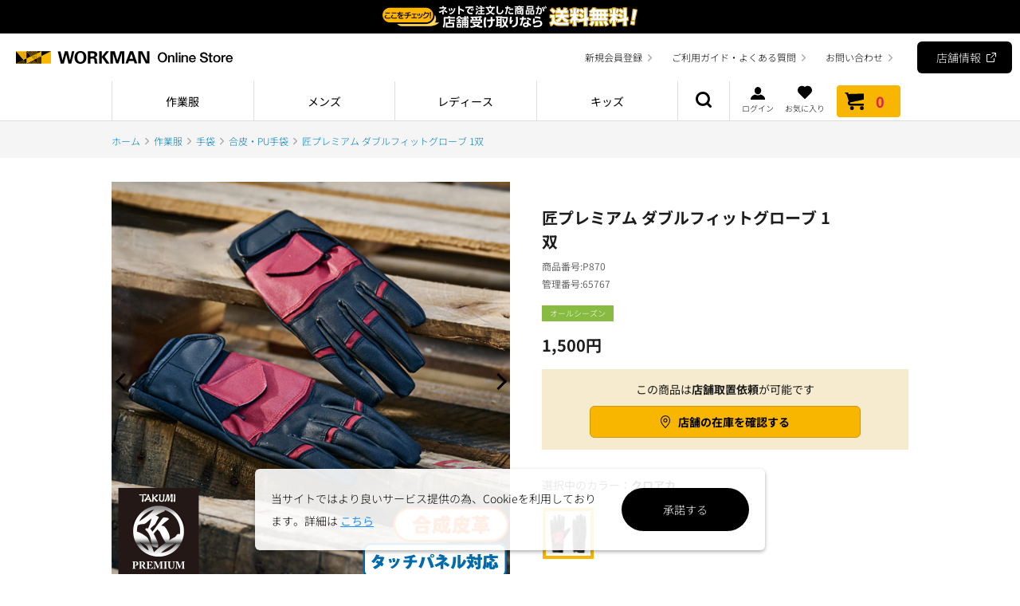

--- FILE ---
content_type: text/html; charset=utf-8
request_url: https://workman.jp/shop/g/g2300065767015/
body_size: 10515
content:
<!DOCTYPE html>
<html data-browse-mode="P" lang="ja" >
<head>
<meta charset="UTF-8">
<title>P870 匠プレミアム ダブルフィットグローブ 1双 | ワークマン公式オンラインストア</title>
<link rel="canonical" href="https://workman.jp/shop/g/g2300065767015/">


<meta name="description" content="ワークマン公式オンラインストアでの通販は全国のワークマン店舗で受け取れば送料無料！！お買上1万円以上も送料無料！話題のアウトドアウェアや人気の防寒ウェア、かっこいい作業着の店舗取り置きが可能です。匠プレミアム ダブルフィットグローブ 1双(Ｍ　クロアカ)">
<meta name="keywords" content="2300065767015,匠プレミアム ダブルフィットグローブ 1双,Ｍ,クロアカキャンプ用品,アウトドアウェア,カッパ,レインウェア,防寒着,イージス,作業着,作業服,ワークウェア,安全靴,ワークマン女子,ワークマンプラス,通販,通信販売,オンラインショップ,買い物,ショッピング">

<meta name="wwwroot" content="" />
<meta name="rooturl" content="https://workman.jp" />
<meta name="viewport" content="width=1200">
<link rel="stylesheet" type="text/css" href="https://ajax.googleapis.com/ajax/libs/jqueryui/1.12.1/themes/ui-lightness/jquery-ui.min.css">
<link rel="stylesheet" type="text/css" href="https://maxcdn.bootstrapcdn.com/font-awesome/4.7.0/css/font-awesome.min.css">
<link rel="stylesheet" type="text/css" href="/css/usr/font.css">
<link rel="stylesheet" type="text/css" href="/css/sys/reset.css">
<link rel="stylesheet" type="text/css" href="/css/sys/base.css">
<link rel="stylesheet" type="text/css" href="/css/sys/base_form.css">
<link rel="stylesheet" type="text/css" href="/css/sys/base_misc.css">
<link rel="stylesheet" type="text/css" href="/css/sys/layout.css">
<link rel="stylesheet" type="text/css" href="/css/sys/block_common.css">
<link rel="stylesheet" type="text/css" href="/css/sys/block_customer.css">
<link rel="stylesheet" type="text/css" href="/css/sys/block_goods.css">
<link rel="stylesheet" type="text/css" href="/css/sys/block_order.css">
<link rel="stylesheet" type="text/css" href="/css/sys/block_misc.css">
<link rel="stylesheet" type="text/css" href="/css/sys/block_store.css">
<script src="https://ajax.googleapis.com/ajax/libs/jquery/1.11.1/jquery.min.js"></script>
<script src="https://ajax.googleapis.com/ajax/libs/jqueryui/1.12.1/jquery-ui.min.js"></script>
<script src="/lib/jquery.cookie.js"></script>
<script src="/lib/jquery.balloon.js"></script>
<script src="/lib/goods/jquery.tile.min.js"></script>
<script src="/lib/modernizr-custom.js"></script>
<script src="/lib/scrollbooster.js"></script>
<script src="/lib/js.cookie-2.2.1.min.js"></script>
<script src="/js/sys/tmpl.js"></script>
<script src="/js/sys/msg.js"></script>
<script src="/js/sys/sys.js"></script>
<script src="/js/sys/common.js"></script>
<script src="/js/sys/search_suggest.js"></script>
<script src="/js/sys/ui.js"></script>

<meta name="apple-mobile-web-app-title" content="WORKMAN">
<meta name="robots" content="max-image-preview:large">
<link rel="stylesheet" type="text/css" href="/css/usr/base.css">
<link rel="stylesheet" type="text/css" href="/css/usr/layout.css">
<link rel="stylesheet" type="text/css" href="/css/usr/block.css">
<link rel="stylesheet" type="text/css" href="/css/usr/user.css">
<link rel="stylesheet" type="text/css" href="/css/usr/search.css">
<script src="/js/usr/tmpl.js"></script>
<script src="/js/usr/msg.js"></script>
<script src="/js/usr/user.js"></script>
<link rel="SHORTCUT ICON" href="/favicon.ico">
<link rel="apple-touch-icon" sizes="57x57" href="/apple-touch-icon-57x57.png">
<link rel="apple-touch-icon" sizes="60x60" href="/apple-touch-icon-60x60.png">
<link rel="apple-touch-icon" sizes="72x72" href="/apple-touch-icon-72x72.png">
<link rel="apple-touch-icon" sizes="76x76" href="/apple-touch-icon-76x76.png">
<link rel="apple-touch-icon" sizes="114x114" href="/apple-touch-icon-114x114.png">
<link rel="apple-touch-icon" sizes="120x120" href="/apple-touch-icon-120x120.png">
<link rel="apple-touch-icon" sizes="144x144" href="/apple-touch-icon-144x144.png">
<link rel="apple-touch-icon" sizes="152x152" href="/apple-touch-icon-152x152.png">
<link rel="apple-touch-icon" sizes="180x180" href="/apple-touch-icon-180x180.png">
<link rel="icon" type="image/png" sizes="192x192" href="/android-chrome-192x192.png">
<link rel="icon" type="image/png" sizes="48x48" href="/favicon-48x48.png">
<link rel="icon" type="image/png" sizes="96x96" href="/favicon-96x96.png">
<link rel="icon" type="image/png" sizes="96x96" href="/favicon-160x160.png">
<link rel="icon" type="image/png" sizes="96x96" href="/favicon-196x196.png">
<link rel="icon" type="image/png" sizes="16x16" href="/favicon-16x16.png">
<link rel="icon" type="image/png" sizes="32x32" href="/favicon-32x32.png">
<!-- Google Tag Manager -->
<script>(function(w,d,s,l,i){w[l]=w[l]||[];w[l].push({'gtm.start':
new Date().getTime(),event:'gtm.js'});var f=d.getElementsByTagName(s)[0],
j=d.createElement(s),dl=l!='dataLayer'?'&l='+l:'';j.async=true;j.src=
'https://www.googletagmanager.com/gtm.js?id='+i+dl;f.parentNode.insertBefore(j,f);
})(window,document,'script','dataLayer','GTM-NKQXZSC');</script>
<!-- End Google Tag Manager -->

<meta name="google-site-verification" content="GbBDoFMpkRsrvRKuM3Xpn3gzZENUPaC573kl3L17QfE" />

<!-- Global site tag (gtag.js) - Google Analytics -->
<script async src="https://www.googletagmanager.com/gtag/js?id=G-G9RPVMDQNN"></script>
<script>
  const tracking_code = "G-G9RPVMDQNN";
  window.dataLayer = window.dataLayer || [];
  function gtag(){dataLayer.push(arguments);}
  gtag('js', new Date());
  gtag('config', tracking_code, { send_page_view: false });

window.onload = function(){
  var mailDom = document.getElementsByName('uid');
  var pwdDom = document.getElementsByName('pwd');
  var certDom = document.getElementsByName('cert_key');

  if(!((mailDom.length > 0 && pwdDom.length > 0) || certDom.length > 0)) {
    gtag('config', tracking_code);
  }
};
</script>


<!-- etm meta -->
<meta property="etm:device" content="desktop" />
<meta property="etm:page_type" content="goods" />
<meta property="etm:cart_item" content="[]" />
<meta property="etm:attr" content="" />
<meta property="etm:goods_detail" content="{&quot;goods&quot;:&quot;2300065767015&quot;,&quot;category&quot;:&quot;511204&quot;,&quot;name&quot;:&quot;匠プレミアム ダブルフィットグローブ 1双&quot;,&quot;variation_name1&quot;:&quot;Ｍ&quot;,&quot;variation_name2&quot;:&quot;クロアカ&quot;,&quot;item_code&quot;:&quot;P870&quot;,&quot;backorder_fg&quot;:&quot;0&quot;,&quot;s_dt&quot;:&quot;&quot;,&quot;f_dt&quot;:&quot;&quot;,&quot;release_dt&quot;:&quot;&quot;,&quot;regular&quot;:&quot;0&quot;,&quot;set_fg&quot;:&quot;0&quot;,&quot;stock_status&quot;:&quot;0&quot;,&quot;price&quot;:&quot;1500&quot;,&quot;sale_fg&quot;:&quot;false&quot;,&quot;brand&quot;:&quot;pb-other&quot;,&quot;brand_name&quot;:&quot;その他ブランド&quot;,&quot;category_name&quot;:&quot;合皮・PU手袋&quot;}" />
<meta property="etm:goods_keyword" content="[{&quot;goods&quot;:&quot;2300065767015&quot;,&quot;stock&quot;:&quot;1500円&quot;},{&quot;goods&quot;:&quot;2300065767015&quot;,&quot;stock&quot;:&quot;１ソウ&quot;},{&quot;goods&quot;:&quot;2300065767015&quot;,&quot;stock&quot;:&quot;1双&quot;},{&quot;goods&quot;:&quot;2300065767015&quot;,&quot;stock&quot;:&quot;2300065767015&quot;},{&quot;goods&quot;:&quot;2300065767015&quot;,&quot;stock&quot;:&quot;65767&quot;},{&quot;goods&quot;:&quot;2300065767015&quot;,&quot;stock&quot;:&quot;DOUBLE&quot;},{&quot;goods&quot;:&quot;2300065767015&quot;,&quot;stock&quot;:&quot;FIT&quot;},{&quot;goods&quot;:&quot;2300065767015&quot;,&quot;stock&quot;:&quot;GLOVE&quot;},{&quot;goods&quot;:&quot;2300065767015&quot;,&quot;stock&quot;:&quot;Ｍ&quot;},{&quot;goods&quot;:&quot;2300065767015&quot;,&quot;stock&quot;:&quot;P870&quot;},{&quot;goods&quot;:&quot;2300065767015&quot;,&quot;stock&quot;:&quot;PREMIUM&quot;},{&quot;goods&quot;:&quot;2300065767015&quot;,&quot;stock&quot;:&quot;TAKUMI&quot;},{&quot;goods&quot;:&quot;2300065767015&quot;,&quot;stock&quot;:&quot;TAKUMIPREMIUMDOUBLEFITGLOVE&quot;},{&quot;goods&quot;:&quot;2300065767015&quot;,&quot;stock&quot;:&quot;WORKMAN&quot;},{&quot;goods&quot;:&quot;2300065767015&quot;,&quot;stock&quot;:&quot;WORKMANPREMIUM&quot;},{&quot;goods&quot;:&quot;2300065767015&quot;,&quot;stock&quot;:&quot;クロアカ&quot;},{&quot;goods&quot;:&quot;2300065767015&quot;,&quot;stock&quot;:&quot;グローブ&quot;},{&quot;goods&quot;:&quot;2300065767015&quot;,&quot;stock&quot;:&quot;スマートフォン&quot;},{&quot;goods&quot;:&quot;2300065767015&quot;,&quot;stock&quot;:&quot;スマホ&quot;},{&quot;goods&quot;:&quot;2300065767015&quot;,&quot;stock&quot;:&quot;スマホ操作&quot;},{&quot;goods&quot;:&quot;2300065767015&quot;,&quot;stock&quot;:&quot;スマホ操作可能&quot;},{&quot;goods&quot;:&quot;2300065767015&quot;,&quot;stock&quot;:&quot;スマホ操作可能軍手&quot;},{&quot;goods&quot;:&quot;2300065767015&quot;,&quot;stock&quot;:&quot;スマホ操作可能手袋&quot;},{&quot;goods&quot;:&quot;2300065767015&quot;,&quot;stock&quot;:&quot;タクミプレミアム&quot;},{&quot;goods&quot;:&quot;2300065767015&quot;,&quot;stock&quot;:&quot;タクミプレミアムダブルフィットグローブ１ソウ&quot;},{&quot;goods&quot;:&quot;2300065767015&quot;,&quot;stock&quot;:&quot;タクミプレミアムダブルフイツトグローブ１ソウ&quot;},{&quot;goods&quot;:&quot;2300065767015&quot;,&quot;stock&quot;:&quot;タッチパネル&quot;},{&quot;goods&quot;:&quot;2300065767015&quot;,&quot;stock&quot;:&quot;タツチパネル&quot;},{&quot;goods&quot;:&quot;2300065767015&quot;,&quot;stock&quot;:&quot;ダブルフィットグローブ&quot;},{&quot;goods&quot;:&quot;2300065767015&quot;,&quot;stock&quot;:&quot;ダブルフイツトグローブ&quot;},{&quot;goods&quot;:&quot;2300065767015&quot;,&quot;stock&quot;:&quot;テブクロ&quot;},{&quot;goods&quot;:&quot;2300065767015&quot;,&quot;stock&quot;:&quot;ハイランクモデル&quot;},{&quot;goods&quot;:&quot;2300065767015&quot;,&quot;stock&quot;:&quot;プレミアム&quot;},{&quot;goods&quot;:&quot;2300065767015&quot;,&quot;stock&quot;:&quot;プレミアムライン&quot;},{&quot;goods&quot;:&quot;2300065767015&quot;,&quot;stock&quot;:&quot;ワークマンプレミアム&quot;},{&quot;goods&quot;:&quot;2300065767015&quot;,&quot;stock&quot;:&quot;ワークマンプレミアムライン&quot;},{&quot;goods&quot;:&quot;2300065767015&quot;,&quot;stock&quot;:&quot;合皮・PU手袋&quot;},{&quot;goods&quot;:&quot;2300065767015&quot;,&quot;stock&quot;:&quot;手袋&quot;},{&quot;goods&quot;:&quot;2300065767015&quot;,&quot;stock&quot;:&quot;匠プレミアム&quot;},{&quot;goods&quot;:&quot;2300065767015&quot;,&quot;stock&quot;:&quot;匠プレミアムダブルフィットグローブ1双&quot;},{&quot;goods&quot;:&quot;2300065767015&quot;,&quot;stock&quot;:&quot;匠プレミアムダブルフイツトグローブ1双&quot;},{&quot;goods&quot;:&quot;2300065767015&quot;,&quot;stock&quot;:&quot;上位モデル&quot;}]" />
<meta property="etm:goods_event" content="[{&quot;event&quot;:&quot;takumi-1&quot;,&quot;name&quot;:&quot;匠の手シリーズ ゴム手袋&quot;,&quot;goods&quot;:&quot;2300065767015&quot;}]" />
<meta property="etm:goods_genre" content="[]" />



	<script src="/js/sys/goods_ajax_bookmark.js"></script>

<script type="text/javascript">
var blockIdList = 'category,categorytree,event,free1,free2,free3,genretree,itemhistory,jscart,leftmenu_bottom,leftmenu_middle,leftmenu_top,rightmenu_bottom,rightmenu_event,rightmenu_middle,rightmenu_top,searchbox,top_body,top_free1,top_free2,top_free3,topic'
</script>
<!-- custom -->
<script src="/js/custom/jquery.csv.js"></script>
<script src="/js/custom/sublist.js"></script>
<script src="/js/sys/goods_ajax_quickview.js"></script>






</head>
<body id="top" class="page-goods" >



<div class="wrapper">
	
	<div class="js-include-add"></div>

	
		
		
		
			
					<!-- Google Tag Manager (noscript) -->
<noscript><iframe src="https://www.googletagmanager.com/ns.html?id=GTM-NKQXZSC"
height="0" width="0" style="display:none;visibility:hidden"></iframe></noscript>
<!-- End Google Tag Manager (noscript) -->
<link rel="stylesheet" type="text/css" href="/css/usr/user2.css">
<header id="header" class="pane-header">
	<div class="container">
		<div class="block-header-logo">
			<a class="block-header-logo--link" href="https://workman.jp/shop/">
				<span class="block-header-logo--img"><img alt="" src="/img/share/logo_workman_mark.svg"><img alt="WORKMAN" src="/img/share/logo_workman_text.svg"></span>
				<!-- <img class="block-header-logo--img-plus" alt="WORKMAN PLUS" src="/img/share/logo_workmanplus.svg"> -->
				<img class="block-header-logo--img-text" alt="Online Store" src="/img/share/onlinestore.svg">
			</a>
		</div>
		<div class="block-headernav">
			<ul class="block-headernav--item-list">
				<li><a href="/shop/customer/entry.aspx">新規会員登録</a></li>
				<li><a href="/shop/pages/guide.aspx" id="block-headernav-guide">ご利用ガイド・よくある質問</a></li>
				<li><a href="/shop/contact/contact.aspx" id="block-headernav-contact">お問い合わせ</a></li>
				<li><a href="https://www.workman.co.jp/store" target="_blank" rel="noopener noreferrer" id="block-headernav-store">店舗情報</a></li>
			</ul>
		</div>
	</div>
</header>
<nav class="pane-globalnav">
	<div class="container">
		<div class="block-globalnav">
			<ul class="block-globalnav--item-list">
				<li>
					<a href="javascript:void(0);" class="js-megamenu"><b>作業服</b></a>
					<div class="block-globalnav-menu js-megamenu-sub" style="display:none">
						<div class="js-dynamic-work"></div>
					</div>
				</li>
				<li>
					<a href="javascript:void(0);" class="js-megamenu"><b>メンズ</b></a>
					<div class="block-globalnav-menu js-megamenu-sub" style="display:none">
						<div class="js-dynamic-mens"></div>
					</div>
				</li>
				<li>
					<a href="javascript:void(0);" class="js-megamenu"><b>レディース</b></a>
					<div class="block-globalnav-menu js-megamenu-sub" style="display:none">
						<div class="js-dynamic-ladies"></div>
					</div>
				</li>
				<li>
					<a href="javascript:void(0);" class="js-megamenu"><b>キッズ</b></a>
					<div class="block-globalnav-menu js-megamenu-sub" style="display:none">
						<div class="js-dynamic-kids"></div>
					</div>
				</li>
				<li class="block-globalnav-search">
					<a href="javascript:void(0);" class="js-megamenu block-globalnav-link--search">商品検索</a>
					<div class="block-globalnav-menu js-megamenu-sub" style="display:none">
						<div class="block-global-search">
							<form name="frmSearch" method="get" action="/shop/goods/search.aspx">
								<input class="block-global-search--keyword js-suggest-search" type="text" value="" tabindex="1" id="q" placeholder="キーワードを入力" title="商品を検索する" name="q" data-suggest-submit="on" autocomplete="off">
								<button class="block-global-search--submit btn btn-default" type="submit" tabindex="1" value=""><i class="icon icon-search" aria-hidden="true"></i></button>
							</form>
						</div>
            <!--
						<div class="block-global-search-tags">
							<dl>
								<dt>ホットワード</dt>
								<dd>
									<ul class="block-global-search-tags-list">
										<li><a href="/shop/goods/search.aspx?q=&p=1&c=60&o=score%3Adesc%2Csort%3Aasc%2Cadditional_sort2%3Adesc%2Cadditional_sort4%3Adesc%2Cadditional_sort1%3Adesc&r=sizes%3Asize0008%2Csizes%3Asize0009%2Csizes%3Asize0010%2Csizes%3Asize0026%2Cstocks%3Astock0001&pmin=&pmax=&charset=UTF-8">4L以上の大きいサイズ</a></li>
										<li><a href="/shop/goods/search.aspx?q=&p=1&c=60&o=score%3Adesc%2Csort%3Aasc%2Cadditional_sort2%3Adesc%2Cadditional_sort4%3Adesc%2Cadditional_sort1%3Adesc&r=sizes%3Asize0002%2Csizes%3Asize0003%2Csizes%3Asize0013%2Cstocks%3Astock0001&pmin=&pmax=&charset=UTF-8">S以下の小さいサイズ</a></li>
										<li><a href="/shop/c/c95/">アウトドア</a></li>									
										<li><a href="/shop/brand/find-out/">スポーツ</a></li>
										<li><a href="/shop/brand/aegis/">防水</a></li>
										<li><a href="/shop/e/ewmjoshi/">ワークマン女子</a></li>
										<li><a href="/shop/brand/workman-plus/">ワークマンプラス</a></li>
									</ul>
								</dd>
							</dl>
						</div>
            -->
					</div>
				</li>
				<li class="block-globalnav-utility">
					<div><a href="/shop/customer/menu.aspx" class="block-global-mypage-links--login"><i class="icon icon-user" aria-hidden="true"></i>ログイン</a></div>
					<div><a href="/shop/customer/bookmark.aspx" id="block-globalnav-link--like" class="block-globalnav-link--like"><i class="icon icon-like" aria-hidden="true"></i>お気に入り</a></div>
					<div><a href="/shop/cart/cart.aspx" class="block-globalnav-link--cart"><span class="block-headernav--cart-count js-cart-count">0</span><i class="icon icon-cart" aria-hidden="true"></i>カート</a></div>
				</li>
			</ul>
		</div>
	</div>
</nav>

					
						
						
					
			
		
	
	

<script type="text/javascript">
jQuery(document).ready(function () {
	jQuery.ajax({
		type: "POST",
		url: ecblib.sys.wwwroot +"/shop/goods/ajaxrevicogoodsdata.aspx",
		data: {
            "goods": 2300065767015,
        },
		cache: false,
		async : false,
		dataType: "html"
	})
	.done(function(data){
		jQuery("body").append(data);
	})
});
</script>

<div class="pane-topic-path">
	<div class="container">
		<div class="block-topic-path">
	<ul class="block-topic-path--list" id="bread-crumb-list">
		<li class="block-topic-path--category-item block-topic-path--item__home" itemscope itemtype="http://data-vocabulary.org/Breadcrumb">
	<a href="https://workman.jp/shop/" itemprop="url">
		<span itemprop="title">ホーム</span>
	</a>
</li>
<li class="block-topic-path--category-item" itemscope itemtype="http://data-vocabulary.org/Breadcrumb" itemprop="child">
<a href="/shop/c/c51/" itemprop="url">
<span itemprop="title">作業服</span>
</a>
</li>
<li class="block-topic-path--category-item" itemscope itemtype="http://data-vocabulary.org/Breadcrumb" itemprop="child">
<a href="/shop/c/c5112/" itemprop="url">
<span itemprop="title">手袋</span>
</a>
</li>
<li class="block-topic-path--category-item" itemscope itemtype="http://data-vocabulary.org/Breadcrumb" itemprop="child">
<a href="/shop/c/c511204/" itemprop="url">
<span itemprop="title">合皮・PU手袋</span>
</a>
</li>
<li class="block-topic-path--category-item block-topic-path--item__current" itemscope itemtype="http://data-vocabulary.org/Breadcrumb" itemprop="child">
<a href="/shop/g/g2300065767015/" itemprop="url">
<span itemprop="title">匠プレミアム ダブルフィットグローブ 1双</span>
</a>
</li>

	</ul>

</div>
	</div>
</div>
<div class="pane-contents">
<div class="container">

<div class="pane-left-menu">
<div id="block_of_leftmenu_top" class="block-left-menu-top">


		<div id="block_of_categorytree" class="block-category-tree">
</div>
<div id="block_of_brand" class="block-brand-tree">
</div>
<div id="block_of_brand2" class="block-brand-tree">
</div>

<div id="block_of_sidebnr" class="block-side-bnr">
<!--
  <ul class="block-side-bnr--list">
    <li><a href="https://workman.jp/shop/pages/guide-store_receipt.aspx" onclick="ga('send','event','side_banner','click','side_tenpouketori', 1);"><img src="/img/bnr/store_receipt_side_bn.jpg" alt="ネットで注文した商品が店舗受け取りなら送料無料"></a></li>
    <li><a href="https://www.workman.co.jp/catalog/2021aw/workman/" target="_blank"><img src="/img/bnr/catalog.jpg" alt="デジタル商品カタログ"></a></li>
  </ul>
-->
</div>



</div>
<div id="block_of_leftmenu_middle" class="block-left-menu-middle">


		


</div>
<div id="block_of_leftmenu_bottom" class="block-left-menu-bottom">


		


</div>



</div>

<main class="pane-main cat-aegis">
<style>
.block-contents {
	width: 1000px;
}
.block-top-important > div {
	margin-top: 20px;
}
</style>
<script>
(function(){
  jQuery(document).on("click", ".block-goods-user-review--ref", function () {
    var reviewTop = jQuery('.block-goods-user-review-body').offset().top;
    jQuery(window).scrollTop(reviewTop - 100);
  });
}());
</script>

<div id="block_of_top_important" class="block-top-important"> 

  <!--お知らせ-->   
<!--
  <div class="block-contents">
    <h2 class="block-top-important--title">お知らせ</h2>
    <ul class="block-top-important--list">
      <li><a href="/shop/t/t1118/">
        <dl>
          <dt></dt>
          <dd>2025年 オンラインストア年末年始の営業についてのお知らせ</dd>
        </dl>
        </a></li>
    </ul>
  </div>
-->
  <!--/お知らせ--> 

  <!--お知らせ-->
<!--
  <div class="block-contents">
    <h2 class="block-top-important--title">お知らせ</h2>
    <ul class="block-top-important--list">
      <li><a href="/shop/t/t1112/">
        <dl>
          <dt></dt>
          <dd>宅配便の配送遅延について</dd>
        </dl>
        </a></li>
    </ul>
  </div> 
-->
  <!--/お知らせ--> 

</div>


<div class="block-goods-detail">
	<div class="pane-goods-header">

		<input type="hidden" value="65767" id="hidden_variation_group">
		<input type="hidden" value="0" id="variation_design_type">
		<input type="hidden" value="2300065767015" id="hidden_goods">
		<input type="hidden" value="匠プレミアム ダブルフィットグローブ 1双" id="hidden_goods_name">
		<input type="hidden" value="9764b2ad511d8515a7babdbdcd3ddee5e565af61d928fdfcc020e6e9ba748212" id="js_crsirefo_hidden">
		<input type="hidden" value="" id="is_preview">
	</div>


	<div class="pane-goods-left-side block-goods-detail--color-variation-goods-image">
		<script src="/lib/zoomsl-3.0.min.js"></script>
		<script src="/lib/jquery.bxslider.min.js"></script>
		<script src="/js/sys/color_variation_goods_images.js"></script>
		
		<div class="js-goods-detail-goods-slider-wrapper swiper-slider-main">
			<div class="js-goods-detail-goods-slider swiper-wrapper">
			
			
			<div class="block-src-L js-goods-img-item block-goods-detail-line-item swiper-slide">
					<figure><img class="block-src-1--image js-zoom swiper-lazy" src="/img/goods/L/65767_t1.jpg" alt="クロアカ" ></figure>
				
			</div>
			
			
			
			<div class="block-src-15 js-goods-img-item block-goods-detail-line-item swiper-slide">
					<figure><img class="block-src-1--image js-zoom swiper-lazy" src="/img/goods/15/65767_c1.jpg" alt="クロアカ" ></figure>
				
			</div>
			
			
			
			<div class="block-src-16 js-goods-img-item block-goods-detail-line-item swiper-slide">
					<figure><img class="block-src-1--image js-zoom swiper-lazy" src="/img/goods/16/65767_d1.jpg" alt="クロアカ" ></figure>
				
			</div>
			
			
			
			<div class="block-src-17 js-goods-img-item block-goods-detail-line-item swiper-slide">
					<figure><img class="block-src-1--image js-zoom swiper-lazy" src="/img/goods/17/65767_d2.jpg" alt="クロアカ" ></figure>
				
			</div>
			
			
			</div >
		</div>
		<div class="block-goods-detail--color-variation-goods-thumbnail-form">
			<div class="block-goods-gallery block-goods-detail--color-variation-goods-thumbnail-images swiper-slider-thumbnail" id="gallery">
				<ul class="js-goods-detail-gallery-slider swiper-wrapper">
					
					
						<li class="block-goods-gallery--color-variation-src-S block-goods-gallery--color-variation-src swiper-slide">
							<a href="/img/goods/S/65767_t1.jpg" name="2300065767015" title="">
								<figure class="img-center"><img src="/img/goods/S/65767_t1.jpg" alt="クロアカ" ></figure>
							</a>
							
							
						</li>
					
					
					
						<li class="block-goods-gallery--color-variation-src-1 block-goods-gallery--color-variation-src swiper-slide">
							<a href="/img/goods/1/65767_c1.jpg" name="2300065767015" title="">
								<figure class="img-center"><img src="/img/goods/1/65767_c1.jpg" alt="クロアカ" ></figure>
							</a>
							<p class="block-goods-detail--color-variation-goods-color-name">クロアカ</p>
							
						</li>
					
					
					
						<li class="block-goods-gallery--color-variation-src-2 block-goods-gallery--color-variation-src swiper-slide">
							<a href="/img/goods/2/65767_d1.jpg" name="2300065767015" title="">
								<figure class="img-center"><img src="/img/goods/2/65767_d1.jpg" alt="クロアカ" ></figure>
							</a>
							
							
						</li>
					
					
					
						<li class="block-goods-gallery--color-variation-src-3 block-goods-gallery--color-variation-src swiper-slide">
							<a href="/img/goods/3/65767_d2.jpg" name="2300065767015" title="">
								<figure class="img-center"><img src="/img/goods/3/65767_d2.jpg" alt="クロアカ" ></figure>
							</a>
							
							
						</li>
					
					
				</ul>
				<div class="block-goods-detail--color-variation-goods-thumbnail-control">
					<div class="color-variation-prev"></div>
					<div class="color-variation-next"></div>
				</div>
			</div>
		</div>




<script defer>
jQuery(function() {
  /* ズーム */
  const $_setZoom = function(){
    if(jQuery('.js-zoom').length){
      var $_zoomlength = jQuery('.js-zoom').length;
      jQuery('img.js-zoom').each(function(index){
        let $_this = jQuery(this), $_w = $_this.get(0).naturalWidth;
        $_this.data('size', $_w);
        if($_w >= 1000){
          $_this.addClass('zoomImg');
          if(index == $_zoomlength - 1){
            jQuery('.zoomImg').imagezoomsl({
              zoomrange: [1, 2],
              zoomstart: 1.5,
            });
          }
        }
      });
    }
  }
  /* スライダ */
   
    if(jQuery('.js-goods-detail-goods-slider').length){
      jQuery('.js-goods-detail-gallery-slider a').each(function(index){
        jQuery(this).attr('data-slide-index', index);
      });
        jQuery('.block-goods-detail .js-goods-detail-gallery-slider li a').each(function (index) {
            jQuery(this).attr('data-slide-index', index);
        });
        jQuery('.block-goods-detail .js-goods-detail-goods-slider .swiper-slide').each(function (index) {
            jQuery(this).attr('data-slide-index', index);
        });
      jQuery('.js-goods-detail-goods-slider').bxSlider({
        speed:250,
        pagerCustom: '.js-goods-detail-gallery-slider',
        onSliderLoad: function(index){
          $_setZoom();
        },
        onSlideBefore: function($slideElement, oldIndex, newIndex){
          const videos = document.querySelectorAll('.swiper-slider-main .swiper-wrapper video');
          videos.forEach(function(video) {
            video.pause();
          });
        },
        onSlideAfter: function($slideElement, oldIndex, newIndex){
          const videos = document.querySelectorAll('.swiper-slider-main .swiper-wrapper .block-goods--video');
          videos.forEach(function(video) {
            if (newIndex == jQuery(video).data('slide-index')) {
              const timerId = setInterval(function() {
                if (video.getElementsByTagName('video')[0] != null) {
                  setTimeout(function() {
                    video.getElementsByTagName('video')[0].play();
                    clearInterval(timerId);
                  }, 20);
                }
              }, 10);
            }
          });
        },
      });
    }
});
</script>

<!--visumo 360 -->
<!--<div class="hacobune-goods hacobune-360">
<div class="hacobune-container" data-collection-id="0c49eefe-d84c-44b3-8ef7-096d92cf7807"  data-variation-flag="false" data-product-id-selector="input#hidden_variation_group@value" data-tenant-id="310b423b-62f8-4f05-8220-ede612d86d7d" data-videojs="true" style="display: none;"></div></div>
<script src="https://tagdelivery.visumo.io/igniter.js"></script> -->
<!-- visumo 360 -->

<div class="vsm-goods">
<div class="ecbn-selection-widget" data-type="goods" data-selection="instagram-collection" data-goods-hidden-id="hidden_variation_group" data-userid="e40a1702-0c0a-42ab-8adc-55c079d5b98f"></div>
<script type="text/javascript" src="https://www.visumo.jp/MediaManagement/WebApi/ecbn-selection-widget.js" async="async"></script>
</div>

<!-- visumo hacobune -->
<div class="hacobune-goods"><div class="hacobune-container" data-play-index="true" data-variation-flag="false" data-collection-id="e5080c00-3410-4d56-bdc1-049df74e8618" data-tenant-id="310b423b-62f8-4f05-8220-ede612d86d7d" data-product-id-selector="input#hidden_variation_group@value" data-videojs="true" style="display: none;"></div></div>
<script src="https://tagdelivery.visumo.io/igniter.js" defer></script>
<!-- visumo hacobune -->



<div class="block-goods-detail-toggle-section">
	<h2 class="block-goods-detail-toggle-section--name js-goods-toggle">機能</h2>
	<div class="block-goods-detail-toggle-section--detail">
		<ul class="block-goods-detail-toggle-section--detail-list block-goods-function">
			<li><img src="/img/icon/c1900151.png" alt="タッチパネル対応"></li>
			
			
			
			
			
			
			
			
			
			
			
			
			
			
			
			
			
		</ul>
	</div>
		</div>


	</div>
	<div class="pane-goods-right-side">
	<form name="frm" method="GET" action="/shop/cart/cart.aspx">





		<div class="block-icon">
			<span class="block-icon--rules-src1">オールシーズン</span>
		</div>




<div class="block-goods-reserve">
	<div class="block-goods-reserve--text">
		<p>この商品は<strong>店舗取置依頼</strong>が可能です</p>
		<p class="att">※店舗取置のご利用にはログインが必要です</p>
	</div>
	<p class="btn btn-default block-goods-reserve--btn"><a href="/shop/storereserve/store_stock_search.aspx?goods=2300065767015">店舗の在庫を確認する</a></p>
</div>

		<div class="block-goods-name">
			<h1 class="h1 block-goods-name--text js-enhanced-ecommerce-goods-name">匠プレミアム ダブルフィットグローブ 1双</h1>
		</div>
		<div class="block-goods-price">
			<h2 class="block-goods-price--price price js-enhanced-ecommerce-goods-price">
				 1,500円
			  </h2>


			


		</div>


		<dl class="goods-detail-description block-goods-code">
			<dt>商品番号</dt>
			<dd id="spec_goods">P870</dd>
		</dl>


		<dl class="goods-detail-description block-goods-code revico-disp-area">
			<dt>管理番号</dt>
			<dd id="spec_item_code2">65767</dd>
		</dl>







		<script src="/js/sys/goods_ajax_stock.js"></script>
		<script src="/js/usr/goods.js"></script>
		<div class="block-variation">
			<div class="block-variation-stock">
			</div>
			<div class="block-option">
				<h2 class="block-option--name">刺繍・裾上げ対応商品の場合、選択可能なボタンが表示されます</h2>
				<ul class="block-option--list">
					
					<li hidden><a href="javascript:void(0)" class="block-option--btn btn-cart selected" title="選択しない">選択しない</a></li>
					
					
					
				</ul>
				<ul class="block-goods-links">
					
					
				</ul>
			</div>
			<div class="block-btn-group mode-cart">
			<div class="block-add-cart">
  <button class="block-add-cart--btn btn btn-primary js-enhanced-ecommerce-add-cart-detail" type="submit" value="カートに入れる" disabled>カートに入れる</button>
</div>




			
				<div class="block-goods-favorite">
    <a class="block-goods-favorite--btn btn btn-default js-animation-bookmark" href="https://workman.jp/shop/customer/bookmark.aspx?goods=2300065767015&crsirefo_hidden=9764b2ad511d8515a7babdbdcd3ddee5e565af61d928fdfcc020e6e9ba748212">お気に入りに登録</a>
</div>
			
			
				<div class="block-contact-about-goods">
	<a class="block-contact-about-goods--btn btn btn-default" href="/shop/contact/contact.aspx?goods=2300065767015&amp;subject_id=00000001">この商品について問い合わせる</a>
</div>

			
			<div class="block-share">
				<h2 class="block-share--name">シェアする</h2>
				<ul class="block-share--list js-shareBtn">
					<li><a href="" id="sns_fb"><img src="/img/share/icon_facebook.svg" alt="Facebook"></a></li>
					<li><a href="" id="sns_tw"><img src="/img/share/icon_twitter.svg" alt="Twitter"></a></li>
				</ul>
			</div>
			</div>
			<div class="block-goods-brand">
				<div id="cat-brand"></div>
			</div>
		
		</div>









	</form>
	</div>
	<div class="pane-goods-center">
		<div class="block-goods-explanation js-goods-tabWrap">
			<dl class="block-goods-comment1 js-goods-tab">
				<dt class="js-goods-tabTrigger"><h2>商品説明</h2></dt>
				<dd class="js-goods-tabContents">
		
					<!--how to-->
<!--<div class="hacobune-goods hacobune-reels">
<div class="hacobune-container" data-collection-id="4e7e3f1c-a9ff-42e5-84bb-826383bdcf61"  data-variation-flag="false" data-product-id-selector="input#hidden_variation_group@value" data-tenant-id="310b423b-62f8-4f05-8220-ede612d86d7d" data-videojs="true" style="display: none;"></div></div>
<script src="https://tagdelivery.visumo.io/igniter.js"></script>-->
<!--how to-->
		
					<p class="main-catch--text">伸縮性のある合成皮革生地とダブルベルト仕様で、驚異のフィット感を実現！</p><p>合成皮革のワーキンググローブ新登場! </p><p><span class="yellowb">●商品の特徴●</span><br>・ダブルべルトで、自在にフィット感を調整可能!<br>・タッチパネル対応なので、手袋をしたままスマホやタブレットなど操作可能!</p>

		
		
					<hr><p><b>素材</b></p>
<p>
手の甲部分：合成皮革<br>
手の甲ニット部分：ナイロン・ポリエステル<br>
手のひら、親指・人差し指先部分：合成皮革<br>
手首部分：ポリエステル100%
</p>
<hr><p>
※手袋のサイズが合わない等の原因でパネルが反応しない場合があります。
</p>

		
		
					<div class="assembly_att-flex"><div class="block-assembly_att-box"><p class="block-goods-box--title"><a href="/pdf/att/65767_att.pdf" rel="noreferrer" target="_blank"><img src="/img/share/icon_att.svg" alt="お取扱いの注意">お取扱いの注意</a></p></div></div>
<script src="/js/usr/products/comment71.js"></script>	

		
				</dd>
			</dl>
			<dl class="block-goods-comment2 js-goods-tab">
			<dt class="js-goods-tabTrigger"><h2>サイズ・スペック</h2></dt>
			<dd class="js-goods-tabContents">
		
				<table><caption class="size_table_caption">単位（mm）</caption><tr><th class="s">サイズ</th><th>M</th><th>L</th><th>LL</th></tr><tr><td>手のひら周り</td><td>240</td><td>250</td><td>270</td></tr></table><p>※サイズは商品によって、若干の誤差が発生する場合がございます。</p>

		
				<p class="block-goods-link--link is-left"><a href="https://workman.jp/shop/pages/size_guide.aspx">サイズガイド</a></p>
			</dd>
		  </dl>
		  
		</div>
	</div>
	<!-- visumo recommend -->
<div class="hacobune-gallery visumo-recommend hacobune-goods"><div class="hacobune-container" data-collection-id="e80c1a01-020d-445f-a920-83e294ac6127"  data-tenant-id="310b423b-62f8-4f05-8220-ede612d86d7d"  data-videojs="true" data-product-same-tab="false" data-hidden-no-product-posts="true" data-discovery-initial-unit-count="1" data-discovery-unit-count="3" data-dialog-type="feed"  style="display: none;"></div></div>
<script src="https://tagdelivery.visumo.io/igniter.js"></script>
<!-- visumo recommend -->
	<div class="pane-goods-footer">
		<div class="block-goods-footer-cart">



		</div>


		<div class="block-goods-related">
			<div class="block-goods-related--section">
	<h3 class="block-goods-related--section-title">関連商品 @@65767</h3>
	
	


<ul class="block-thumbnail-t">
<li>
<dl class="block-thumbnail-t--goods js-enhanced-ecommerce-item">
	<dt class="block-thumbnail-t--goods-image">

		<a href="/shop/g/g2300065768012/" title="匠プレミアム サブミッショングローブ 1双" class="js-enhanced-ecommerce-image"><figure class="img-center"><img alt="匠プレミアム サブミッショングローブ 1双" src="/img/goods/S/65768_t1.jpg" ></figure></a>

	</dt>
	<dd class="block-thumbnail-t--goods-description">

		<div class="block-thumbnail-t--goods-name"><a href="/shop/g/g2300065768012/" title="匠プレミアム サブミッショングローブ 1双" class="js-enhanced-ecommerce-goods-name" data-category="合皮・PU手袋(511204)" data-brand="その他ブランド(pb-other)">匠プレミアム サブミッショングローブ 1双</a></div>

		<div class="block-thumbnail-t--price-infos">
			
			<div class="block-thumbnail-t--price-items">
					<div class="block-thumbnail-t--price price js-enhanced-ecommerce-goods-price"> 980円</div>

	

	

			
			</div>
		</div>
		
	</dd>
</dl>

</li>

</ul>



	
</div>
		</div>



<div class="block-goods-history" id="block_of_itemhistory" data-currentgoods="2300065767015"></div>
<script type="text/javascript">
    (function(){
        jQuery("#block_of_itemhistory").load(ecblib.sys.wwwroot + "/shop/goods/ajaxitemhistory.aspx?mode=html&goods=" + jQuery("#block_of_itemhistory").data("currentgoods"));
    }());
</script>



	</div>
</div>

<link rel="stylesheet" type="text/css" href="/css/usr/lightbox.css">
<script src="/lib/goods/lightbox.js"></script>
<script src="/js/sys/goods_zoomjs.js"></script>
<link rel="stylesheet" type="text/css" href="/lib/swiper-bundle.min.css">
<script src="/lib/swiper-bundle.min.js"></script>





<script type="text/javascript">
jQuery(document).ready(function () {
    jQuery("[id^='variation_cart_button_']").each(function () {
        jQuery(this).on('click', function () {
            var selectedId = jQuery(this).attr('id').toString();
            var selected = selectedId.substr('variation_cart_button_'.length, selectedId.length);
            jQuery("#goods_for_add_cart").val(selected);
        })
    })
})
</script>


<script>
<!--



-->
</script>

<script type="application/ld+json">
{
   "@context":"http:\/\/schema.org\/",
   "@type":"Product",
   "name":"匠プレミアム ダブルフィットグローブ 1双",
   "image":"https:\u002f\u002fworkman.jp\u002fimg\u002fgoods\u002fS\u002f65767_t1.jpg",
   "description":"",
   "color":"クロアカ",
   "mpn":"2300065767015",
   "brand": {
      "@type": "Thing",
      "name": "その他ブランド"
   },
   "offers":{
      "@type":"Offer",
      "price":1500,
      "priceCurrency":"JPY",
      "availability":"http:\/\/schema.org\/OutOfStock"
   },
   "isSimilarTo":{
      "@type":"Product",
      "name":"匠プレミアム ダブルフィットグローブ 1双",
      "image":"https:\u002f\u002fworkman.jp\u002fimg\u002fgoods\u002fS\u002f65767_t1.jpg",
      "mpn":"2300065767015",
      "url":"https:\u002f\u002fworkman.jp\u002fshop\u002fg\u002fg2300065767015\u002f"
   }
}
</script>
</main>
<div class="pane-right-menu">
<div id="block_of_rightmenu_top" class="block-right-menu-top">


		


</div>
<div id="block_of_rightmenu_middle" class="block-right-menu-middle">


		


</div>
<div id="block_of_rightmenu_bottom" class="block-right-menu-bottom">


		


</div>


</div>
</div>
</div>


	
			
		<footer class="pane-footer">
				
				
					
							<div class="container">
	<p id="footer_pagetop" class="block-page-top"><a href="#top"></a></p>
	<div id="footernav" class="block-footernav">
		<ul class="block-footernav--item-list">
			<li><a href="/shop/pages/guide-privacy.aspx">プライバシーポリシー</a></li>
			<li><a href="/shop/pages/guide-low.aspx">特定商取引法に基づく表示</a></li>
			<li><a href="/shop/pages/guide-terms.aspx">ご利用規約</a></li>
		</ul>
		<ul class="block-footernav-sns">
			<li class="block-footernav-sns--twitter"><a href="https://twitter.com/wm_online_store" target="_blank" rel="noopener noreferrer">Twitter</a></li>
			<li class="block-footernav-sns--instagram"><a href="https://www.instagram.com/workman_plus/" target="_blank" rel="noopener noreferrer">Instagram</a></li>
			<li class="block-footernav-sns--tiktok"><a href="https://www.tiktok.com/@workman.jp" target="_blank" rel="noopener noreferrer">TikTok</a></li>
		</ul>
	</div>
</div>
<div class="block-footer-info">
	<div class="container">
		<p class="block-footer-modechange"><a href="?ismodesmartphone=on">スマートフォン版でみる</a></p>
		<p class="block-footer-corporate-link"><a href="https://www.workman.co.jp/" target="_blank">企業情報（ワークマン コーポレートサイト）</a></p>
		<p id="copyright" class="block-copyright">Copyright (c) WORKMAN corporation. All right reserved.</p>
	</div>
</div>

<!-- Buyee -->
<script id="gc-script" type="text/javascript" charset="utf-8" src="https://connect.gdxtag.com/b4309719270f4fcf906c9dea7885e7c66cdc690f7fd7b49d08c9fb88784756e6/main.js" defer></script>
<!-- /Buyee -->
					
				
		</footer>
	
</div>
<!-- ReviCo START -->
<div id="revico-review-tagmanager" class="revico-tagmanager" data-revico-tenantid="0ac8f3d1-dc46-4fe4-99e8-7a4593719c15" data-revico-tagmanager-code="PC-ReviCo"></div>
<script type="text/javascript" src="https://show.revico.jp/providejs/tagmanager.js" defer=""></script>
<!-- ReviCo END -->



<div class="js-cookiepolicy block-cookiepolicy">
<div class="modal-cookiepolicy">
<div id="cookieBox">
	<div class="block-cookie-consent">
		<div class="block-cookie-consent--text">
	当サイトではより良いサービス提供の為、Cookieを利用しております。詳細は
<a href="https://workman.jp/shop/pages/guide-privacy.aspx#cookie"><font color="dodgerblue"><b>こちら</b></font></a></div>

		<div id="consentButton" class="block-cookie-consent--btn">承諾する</div>
	</div>
</div>
</div>

<script src="/js/sys/cookie_policy.js" defer></script>
</div>


</body>
</html>


--- FILE ---
content_type: text/html; charset=utf-8
request_url: https://workman.jp/shop/goods/ajaxitemhistory.aspx?mode=html&goods=2300065767015
body_size: 465
content:
<div class="block-goods-history--inner">
	<h3 class="block-goods-related--section-title">最近チェックした商品</h3>
	
	<div id="historyCaution" class="block-recent-item--message">
		<span id="messNothing" class="hidden block-recent-item--empty-message">最近見た商品がありません。</span>
		<span id="messRedraw" class="hidden block-recent-item--history-message">履歴を残す場合は、"履歴を残す"をクリックしてください。</span>
	</div>

	<input type="hidden" id="js_leave_History" value="0" />
	<script src="/js/sys/goods_history.js"></script>
</div>

--- FILE ---
content_type: text/html; charset=utf-8
request_url: https://workman.jp/shop/goods/ajaxrevicogoodsdata.aspx
body_size: 650
content:
<script type="application/json" id="revico-productmaster-data-origin">
{
    "productCd": "2300065767015",
    "productName": "匠プレミアム ダブルフィットグローブ 1双",
    "productImageUrl": "https://workman.jp/img/goods/L/65767_t1.jpg",
    "productPageUrl": "https://workman.jp/shop/g/g2300065767015/",
    "variationGroup": "65767",
    "variationName1": "Ｍ",
    "variationName2": "クロアカ",
    "category": "511204",
    "categoryName": "合皮・PU手袋",
    "brand": "pb-other",
    "brandName": "その他ブランド",
    "unitPrice": "",
    "jan": "",
    "customerGuid": "00000000-0000-0000-0000-000000000000"
}
</script>

<script>
  (function () {
    // スターシンプル表示箇所作成
//    jQuery('.block-goods-name').append('<div class="revico-star-zone js-goods-reviewLink"></div>');
//    jQuery('.goods-detail-description.block-goods-code').after('<dl class="goods-detail-description block-goods-code"><div class="revico-star-zone js-goods-reviewLink"></div></dl>');
    jQuery('.goods-detail-description.block-goods-code.revico-disp-area').after('<dl class="goods-detail-description block-goods-code"><div class="revico-star-zone js-goods-reviewLink"></div></dl>');
    // レビュータブ作成
    var review_tab = '';
    review_tab += '<div class="block-goods-user-review js-goods-tab">';
    review_tab += '  <h2 class="block-goods-user-review--name js-goods-tabTrigger">レビュー<span>(0)</span></h2>';
    review_tab += '  <div class="block-goods-user-review-body js-goods-tabContents" style="display: none;">';
    review_tab += '    <div id="revico-review-zone"></div>';
    review_tab += '  </div>';
    review_tab += '</div>';
    jQuery('.block-goods-explanation').append(review_tab);
  })();
</script>

--- FILE ---
content_type: text/plain; charset=utf-8
request_url: https://workman.jp/shop/goods/ajaxgoodsstock.aspx
body_size: 511
content:

	<div class="block-variation block-color">
		<h2 class="block-variation--name block-color--name">選択中のカラー：</h2>
		<div class="block-variation--item-list block-color--item-list js-color-select">
			
				<dl class="block-variation--item block-color--item color-enable-stock" title="クロアカ">
					<dt class="block-variation--item-term block-color--item-term">
						<figure class="img-center"><img src="/img/goods/C/65767_c1.jpg" alt="クロアカ"></figure>
					</dt>
					<dd class="block-variation--item-description block-color--item-description">
						<span>クロアカ</span>
					</dd>
				</dl>
			
		</div>
		<div class="block-variation--selected-item"></div>
	</div>


	<div class="block-select-size js-select-size">
		<h2 class="block-select-size--name">サイズ・数量</h2>
		
			
			<div class="block-select-size-detail js-variation-size">
			
				<div class="block-select-size-detail--item block-pattern no-stock">
					<div class="block-pattern--size">
					<div class="block-pattern--size-text">Ｍ</div>
					<div class="block-pattern--price"></div>
					</div>
					
					
					<div class="block-pattern--status">
						
							<span class="status--text">店舗のみのお取り扱い</span>
						
					</div>
					
					
					<div class="block-pattern--stock">
					<a class="block-pattern--stock-btn" href="/shop/storereserve/store_stock_search.aspx?goods=2300065767015&sku=2300065767015">店舗在庫を確認する</a>
					</div>
				</div>
			
		
			
				<div class="block-select-size-detail--item block-pattern no-stock">
					<div class="block-pattern--size">
					<div class="block-pattern--size-text">Ｌ</div>
					<div class="block-pattern--price"></div>
					</div>
					
					
					<div class="block-pattern--status">
						
							<span class="status--text">店舗のみのお取り扱い</span>
						
					</div>
					
					
					<div class="block-pattern--stock">
					<a class="block-pattern--stock-btn" href="/shop/storereserve/store_stock_search.aspx?goods=2300065767015&sku=2300065767022">店舗在庫を確認する</a>
					</div>
				</div>
			
		
			
				<div class="block-select-size-detail--item block-pattern no-stock">
					<div class="block-pattern--size">
					<div class="block-pattern--size-text">ＬＬ</div>
					<div class="block-pattern--price"></div>
					</div>
					
					
					<div class="block-pattern--status">
						
							<span class="status--text">店舗のみのお取り扱い</span>
						
					</div>
					
					
					<div class="block-pattern--stock">
					<a class="block-pattern--stock-btn" href="/shop/storereserve/store_stock_search.aspx?goods=2300065767015&sku=2300065767039">店舗在庫を確認する</a>
					</div>
				</div>
			
			</div>
			
		
	</div>
	</div>
	




--- FILE ---
content_type: image/svg+xml
request_url: https://workman.jp/img/share/icon_facebook.svg
body_size: 336
content:
<svg xmlns="http://www.w3.org/2000/svg" viewBox="0 0 48 48" width="48" height="48"><path d="M48 24C48 10.7 37.3 0 24 0S0 10.7 0 24c0 12 8.8 21.9 20.3 23.7V30.9h-6.1V24h6.1v-5.3c0-6 3.6-9.3 9.1-9.3 2.6 0 5.4.5 5.4.5v5.9h-3c-3 0-3.9 1.8-3.9 3.7V24h6.7l-1.1 6.9h-5.6v16.8C39.2 45.9 48 36 48 24z" fill="#1977f3"/><path d="M33.3 30.9l1.1-6.9h-6.7v-4.5c0-1.9.9-3.7 3.9-3.7h3v-6s-2.7-.5-5.4-.5c-5.5 0-9.1 3.3-9.1 9.3V24H14v6.9h6.1v16.8c1.2.2 2.5.3 3.7.3s2.5-.1 3.7-.3V30.9h5.8z" fill="#fefefe"/></svg>

--- FILE ---
content_type: text/plain; charset=utf-8
request_url: https://workman.jp/shop/goods/ajaxcsrfhidden.aspx
body_size: -68
content:
9764b2ad511d8515a7babdbdcd3ddee5e565af61d928fdfcc020e6e9ba748212

--- FILE ---
content_type: application/javascript
request_url: https://workman.jp/js/usr/goods.js
body_size: 3887
content:
var ecblib = ecblib || {};
ecblib.customize = ecblib.customize || {};
ecblib.customize.goods = ecblib.customize.goods || {};

(function () {
    'use strict';

    var _goods = ecblib.customize.goods;

}());

jQuery(function() {
  /**
   * 初期処理
   */
	// var $ = jQuery;
  var pageInit = function() {

    /* アコーディオン */
    if(jQuery('.js-goods-toggle').length > 0) {
      var toggleSet = new toggle();
      toggleSet.init({ el: '.js-goods-toggle' });
    }
    /* タブメニュー */
    if(jQuery('.js-goods-tab').length > 0) {
      var tabMenuSet = new tabMenu();
      tabMenuSet.init({ el: '.js-goods-tab' });
    }
    /* color select */
    if(jQuery('.js-color-select').length > 0) {
      var colorSelectSet = new optionCheck();
      colorSelectSet.init({ el: '.js-color-select' });
    }
    /* 入荷案内モーダル */
    if(jQuery('.js-modal-arrival-info').length > 0) {
      var arrivalInfoModalSet = new arrivalInfoModal();
      arrivalInfoModalSet.init({ el: '.js-modal-arrival-info' });
    }
  };
  /**
   * アコーディオン
   */
  var toggle = function(){
    var $el = {};
    var classActive = 'active';
    var init = function(args) {
      setEl(args.el);
      setVariable();
      setEvents();
      return this;
    };
    var setEl = function(el){
      $el = jQuery(el);
      return this;
    };
    var setVariable = function(){
      return this;
    };
    var setEvents = function(){
      $el.on('click', function() {
        jQuery(this).next().slideToggle();
        jQuery(this).toggleClass(classActive);
      });
      return this;
    };
    return { init: init };
  };
  /**
   * タブメニュー
   */
  var tabMenu = function(){
    var $el = {};
    var $tabContents = {};
    var classActive = 'active';
    var init = function(args) {
      setEl(args.el);
      setVariable();
      setEvents();
      return this;
    };
    var setEl = function(el){
      $el = jQuery(el);
      $tabWrap = jQuery('.js-goods-tabWrap');
      $tabContents = jQuery('.js-goods-tabContents');
      $tabTrigger = jQuery('.js-goods-tabTrigger');
      $reviewLink = jQuery('.js-goods-reviewLink');
      return this;
    };
    var setVariable = function(){
      return this;
    };
    var setEvents = function(){
      $tabContents.hide();
      $tabTrigger.eq(0).addClass(classActive);
      jQuery.when(
        $tabContents.eq(0).show()
      ).done(function() {
        $tabWrap.css({
          height: $tabContents.eq(0).outerHeight() + 60
        });
      });


      $tabTrigger.on('click', function() {
        $tabTrigger.removeClass(classActive);
        jQuery(this).addClass(classActive);
        var target = jQuery(this).next();
				jQuery.when(
					$tabContents.hide()
				).done(function(){
          $tabWrap.css({
            height: jQuery(target).outerHeight() + 60
          });
					jQuery(target).show();
				});
      });
      $reviewLink.on('click', function(){
        $tabTrigger.removeClass(classActive);
        jQuery('.block-goods-user-review--name').addClass(classActive);
        var target = jQuery('.block-goods-user-review-body');
        var targetTop = jQuery('.pane-goods-center').offset().top - 150;
        jQuery('html, body').animate({scrollTop:targetTop}, 500, "swing");
				jQuery.when(
					$tabContents.hide()
				).done(function(){
          $tabWrap.css({
            height: target.outerHeight() + 60
          });
					target.show();
				});
      });
      return this;
    };
    return { init: init };
  };
  /**
   * color select
   */
  var colorSelect = function(){
    var $el = {};
    var classActive = 'active';
    var init = function(args) {
      setEl(args.el);
      setVariable();
      setEvents();
      return this;
    };
    var setEl = function(el){
      $el = jQuery(el);
      $colorItem = jQuery('.block-color--item');
      $selectColor = jQuery('.block-variation--selected-item');
      $enableColor = jQuery('.color-enable-stock');
      $sizeVariation = jQuery('.js-variation-size');
      return this;
    };
    var setVariable = function(){
      return this;
    };
    var setEvents = function(){
      $sizeVariation.hide();
      $enableColor.each(function(i){
        if(jQuery(this).hasClass(classActive)) {
          $selectColor.eq(0).text(jQuery(this).attr('title'));
        }
        $sizeVariation.eq(0).show();

        jQuery(this).on('click', function(){
          $enableColor.removeClass('active');
          jQuery(this).addClass('active');
          $selectColor.eq(0).text(jQuery(this).attr('title'));
          $sizeVariation.hide();
          $sizeVariation.eq(i).show();
        })
      });
      return this;
    };
    var sizeVariation = function(){

      return this;
    };
    return { init: init };
  };

  /**
   * option check
   */
  var optionCheck = function(){
    var $el = {};
    var classActive = 'active';
    var init = function(args) {
      setEl(args.el);
      setVariable();
      setEvents();
      return this;
    };
    var setEl = function(el){
      $el = jQuery(el);
      // color
      $colorItem = jQuery('.block-color--item');
      $selectColor = jQuery('.block-variation--selected-item');
      $enableColor = jQuery('.color-enable-stock');
      $sizeVariation = jQuery('.js-variation-size');
      // quantity
      $qtyMinus = jQuery('.block-pattern--quantity-item-qty-minus');
      $qtyPlus = jQuery('.block-pattern--quantity-item-qty-plus');
      $qtyText = jQuery('.block-pattern--quantity-item-qty input[type=text]')
      $qtyParent = '.block-select-size-detail--item'
      $qtyNumber = jQuery('[name=qty]');
      // buttons
      $btnCart = jQuery('.js-enhanced-ecommerce-add-cart-detail');
      $btnShishu = jQuery('.block-option1 .btn');
      $btnSusoage = jQuery('.block-option2 .btn');

      return this;
    };
    var setVariable = function(){
      return this;
    };
    var setEvents = function(){
      selectColor();
      qtyEvent();
      qtyCheck();
      return this;
    };
    var selectColor = function(){
      $sizeVariation.hide();
      $enableColor.eq(0).addClass('active');
      $enableColor.each(function(i){
        if(jQuery(this).hasClass(classActive)) {
          $selectColor.eq(0).text(jQuery(this).attr('title'));
        }
        $sizeVariation.eq(0).show();
        jQuery(this).on('click', function(){
          $enableColor.removeClass('active');
          jQuery(this).addClass('active');
          $selectColor.eq(0).text(jQuery(this).attr('title'));
          $sizeVariation.hide();
          $sizeVariation.eq(i).show();
          $qtyNumber.val('');
          $btnCart.prop('disabled',true);
          $btnShishu.addClass('disabled');
          $btnSusoage.addClass('disabled');
        })
      });
      return this;
    };
    var qtyEvent = function(){
      qtyMinusEvent();
      qtyPlusEvent();
      qtyInputTextEvent();
      return this;
    };
    var qtyMinusEvent = function(){
      $qtyMinus.on('click', function(){
        var $_parent = jQuery(this).closest('.block-pattern--quantity-item-qty');
        var $_value = jQuery('[name=qty]', $_parent);
        if(!$_value.closest('.no-stock').length){
          if($_value.val() != undefined){
            if($_value.val() > 1){
              $_value.val($_value.val() - 1);
            } else {
              $_value.val('');
            }
          }
        }
        qtyCheck();
      });
      return this;
    };
    var qtyPlusEvent = function(){
      $qtyPlus.on('click', function(){
        var $_parent = jQuery(this).closest('.block-select-size-detail--item');
        var $_value = jQuery('[name=qty]', $_parent);
        if(!$_value.closest('.no-stock').length){
          if($_value.val() != undefined){
            if(jQuery('.number', $_parent).length){
              if($_value.val() < parseInt(jQuery('.number', $_parent).eq(0).text())){
                $_value.val($_value.val() - 0 + 1);
              }
            } else {
              $_value.val($_value.val() - 0 + 1);
            }
          } else {
            $_value.val(1);
          }
        }
        qtyCheck();
      });
      return this;
    };
    var qtyInputTextEvent = function(){
      $qtyText.on('keyup', function(){
        var $_parent = jQuery(this).closest('.block-select-size-detail--item');
        var $_value = jQuery('[name=qty]', $_parent);
        if(jQuery('.number', $_parent).length){
          if($_value.val() > parseInt(jQuery('.number', $_parent).eq(0).text())){
            $_value.val(parseInt(jQuery('.number', $_parent).eq(0).text()));
          }
        }
        qtyCheck();
      });
      return this;
    };
    var qtyCheck = function(){
      $btnCart.prop('disabled',true);
      $btnShishu.addClass('disabled');
      $btnSusoage.addClass('disabled');
      var count = 0;
      $qtyNumber.each(function(index){
        if(jQuery(this).val().length > 0) {
          count = count - 0 + jQuery(this).val();
          if(count > 0) {
            $btnCart.prop('disabled',false);
            $btnShishu.removeClass('disabled');
            $btnSusoage.removeClass('disabled');
          } else {
            $btnCart.prop('disabled',true);
            $btnShishu.addClass('disabled');
            $btnSusoage.addClass('disabled');
          }
        }
      });
      return this;
    };
    return { init: init };
  };

  /* share */
  var shareBtn = function(){
    var href =location.href;
    var getTitle = jQuery('.js-enhanced-ecommerce-goods-name').html();
    // var snsUrl = encodeURIComponent(href);
    // var snsTitle = encodeURIComponent(getTitle);
    var snsUrl = href;
    var snsTitle = getTitle;
    jQuery('.js-shareBtn li a').each(function(){
      var sns_obj = jQuery(this).attr('id');
      var snsCase = sns_obj;
      switch (snsCase){
        case 'sns_fb':
        jQuery(this).attr('href','http://www.facebook.com/sharer.php?u='+ snsUrl);
        break;
        case 'sns_tw':
        jQuery(this).attr('href','https://twitter.com/intent/tweet?text='+ snsTitle + '&url='+ snsUrl + '&hashtags=ワークマン');
        break;
      }
    });
    jQuery('.js-shareBtn li a').on('click', function(){
      window.open(encodeURI(decodeURI(this.href)), 'tweetwindow', 'width=650, height=470, personalbar=0, toolbar=0, scrollbars=1, sizable=1'); return false;
    });
  };
  shareBtn();

  /* 商品画像 */
  /* ズーム */
//   const $_setZoom = function(){
//     if(jQuery('.js-zoom').length){
//       var $_zoomlength = jQuery('.js-zoom').length;
//       /*
//       jQuery('.js-zoom').imagezoomsl({
//   			zoomrange: [3, 3]
//   		});
//       */
//       /*
//       jQuery('img.js-zoom').each(function(index){
//         var $_this = jQuery(this);
//         var tmpimg = new Image();
//         tmpimg.onload = function(){
//           $_this.data('size', tmpimg.width);
//           console.log(index + ' | ' + tmpimg.width + ' : ' + $_this.attr('src'))
//           if(tmpimg.width >= 1000){
//             $_this.addClass('zoomImg');
//             if(index == $_zoomlength - 1){
//               console.log(index + '|' + tmpimg.width + ' / ' + ($_zoomlength - 1));
//               jQuery('.zoomImg').imagezoomsl({
//           			zoomrange: [3, 3]
//           		});
//             }
//           }
//         }
//         tmpimg.src = $_this.attr('src');
//       });
//       */
//       jQuery('img.js-zoom').each(function(index){
//         let $_this = jQuery(this), $_w = $_this.get(0).naturalWidth;
//         $_this.data('size', $_w);
// //        console.log(index + ' | ' + $_w + ' : ' + $_this.attr('src'))
//         if($_w >= 1000){
//           $_this.addClass('zoomImg');
//           if(index == $_zoomlength - 1){
//             jQuery('.zoomImg').imagezoomsl({
//               zoomrange: [1, 2],
//               zoomstart: 1.5,
//             });
//           }
//         }
//       });
//   	}
//   }
//   /* スライダ */
//   jQuery(window).on('load', function(){
//     if(jQuery('.js-goods-detail-goods-slider').length){
//       jQuery('.js-goods-detail-gallery-slider a').each(function(index){
//         jQuery(this).attr('data-slide-index', index);
//       });
//       jQuery('.js-goods-detail-goods-slider').bxSlider({
// //      mode:'fade',
//         speed:250,
//         pagerCustom: '.js-goods-detail-gallery-slider',
//         onSliderLoad: function(index){
//           $_setZoom();
//         },
//       });
//     }
//   });

  /* オプション選択 */
  jQuery('.block-option--list li a').on('click', function(){
    jQuery('.block-option--list li a').removeClass('selected');
    jQuery(this).addClass('selected')
  });
  jQuery('.btn-cart').on('click', function(){
    jQuery('.block-btn-group').attr('class','block-btn-group');
    jQuery('.block-btn-group').addClass('mode-cart');
  });
  jQuery('.btn-option1').on('click', function(){
    jQuery('.block-btn-group').attr('class','block-btn-group');
    jQuery('.block-btn-group').addClass('mode-option1');
  });
  jQuery('.btn-option2').on('click', function(){
    jQuery('.block-btn-group').attr('class','block-btn-group');
    jQuery('.block-btn-group').addClass('mode-option2');
  });

  /* レビューがなかった時 */
  var noReview = function(){
    var reviewCount = jQuery('input[id="js_review_count"]').val();
    if(reviewCount == 0) {
      jQuery('.block-goods-user-review--info').addClass('no-review');
    }
    return this;
  };
  noReview();

  /* ブランド説明 */
  var brandInfo = function(){
    if(typeof(brandID) !== 'undefined') {
      jQuery('#cat-brand').addClass(brandID);
    }
    if(typeof(brand) !== 'undefined') {
      var brandArea = [];
      brandArea.push('<div class="block-goods-box block-goods-categoryInfo">');
      brandArea.push('  <h3 class="block-goods-box--title">' + brand + '<br><span>' + brandJp + '</span></h3>');
      brandArea.push('  <div class="block-goods-categoryInfo--logo">');
      brandArea.push('    <div id="cat-' + brandID + '"><img src="/img/brand/' + brandID + '.jpg" alt="ロゴ：' + brand + '"></div>');
      brandArea.push('  </div>');
      brandArea.push('  <p>' + brandComment + '</p>');
      brandArea.push('</div>');

      jQuery('#cat-brand').addClass(brandID);
      jQuery('.js-goods-tabContents').eq(0).append(brandArea.join(''));
      // jQuery('.js-goods-tabWrap').css({
      //   height: jQuery('.js-goods-tabContents').outerHeight() + 60
      // });
    }
    return this;
  }();
  // jQuery(window).on('load', function(){
  //   jQuery('.js-goods-tabWrap').css({
  //     height: jQuery('.js-goods-tabContents').outerHeight() + 60
  //   });
  // });
  /* 店頭在庫・入荷案内申し込み非活性 */
  jQuery('.block-pattern--arrival-info, .block-pattern--stock-btn').on('click', function(e){
    if(jQuery(this).hasClass('disabled')){
      e.preventDefault();
    };
  });

  /* 入荷案内モーダル */
  var arrivalInfoModal = (function() {
    var constructor = function() {
      WKM.utils.modal.prototype.constructor.apply(this);
      return this;
    };
    var proto = constructor.prototype = new WKM.utils.modal();
    proto.setEl = function(el) {
      WKM.utils.modal.prototype.setEl.apply(this, [el]);
      return this;
    };
    proto.renderOuter = function() {
      var that = this;
      if(jQuery('.modal-bg').length > 0) {
        that.renderAfter();
      } else {
        var tmpl = [];
        tmpl.push('<div class="modal-bg ' + this.classModalBg + '">');
        tmpl.push('  <div class="modal-wrap">');
        tmpl.push('    <div class="' + this.classModalContents + '">');
        tmpl.push('      <div class="' + this.classModalContentsDetail + '"></div>');
        tmpl.push('      <div class="modal-btn--close">閉じる</div>');
        tmpl.push('    </div>');
        tmpl.push('  </div>');
        tmpl.push('</div>');
        jQuery('body').prepend(tmpl.join('')).promise().done(function() {
          that.renderAfter();
        });
      }
      return this;
    };
    proto.setEvents = function() {
      var that = this;
      this.$el.on('click', function(e){
        href = jQuery(this).attr('href');
        e.preventDefault();
        if(!that.isAnimate && !that.isShow) {
          that.isAnimate = true;
          that.openedScrollTop = jQuery(window).scrollTop();
          that.openModal('#arrivalInfo');
        }
      });
      jQuery('.modal-btn--close, .js-modal-close, .js-terms-check input[type="checkbox"]').on('click', function(e){
        e.preventDefault();
        if(!that.isAnimate && that.isShow) {
          that.isAnimate = true;
          that.closeModal();
        }
      });
      this.$modalBg.on('click', function(){
        if(!that.isAnimate && that.isShow) {
          that.isAnimate = true;
          that.closeModal();
        }
      });
      this.$modalContents.on('click', function(e){
        e.stopPropagation();
      });
      jQuery(window).on('resize', function() {
        that.onResize();
      });
      return this;
    };
    proto.openModal = function(target) {
      var that = this;
      this.$body.addClass(this.classShowModal).css({
        top: -this.openedScrollTop,
        left: -this.scroll_bar,
        width: this.windowWidth + this.scroll_bar
      });
      var $cloneEl = this.isClone ? jQuery(target).clone(true) : jQuery(target);
      $cloneEl.appendTo('.' + this.classModalBg + ' .' + this.classModalContentsDetail).promise().done(function() {
        that.$modalContents.find(target).show();
        that.$modalBg.css({ opacity: 0 }).show().animate({
          opacity: 1
        }, that.feedSpeed, function() {
          that.openedCallback(that.$modalContents.find(target));
          that.isAnimate = false;
          that.isShow = true;
        });

      });
      return this;
    };
    proto.openedCallback = function() {
      var that = this;
      this.$modalContents.find('.btn-primary').attr('href', href);
      return this;
    };
    proto.closedCallback = function() {
      var $target = jQuery('.' + this.classModalBg + ' .' + this.classModalContentsDetail).children();
      if(this.isClone) {
        $target.remove();
      } else {
        $target.appendTo('body');
        jQuery('#arrivalInfo').hide();
      }

      return this;
    };
    return constructor;
  })();
  /* 初期処理 */
  pageInit();

});


--- FILE ---
content_type: application/javascript
request_url: https://workman.jp/js/usr/products/comment71.js
body_size: 820
content:
document.open();
document.write('<div class="block-goods-box">');
document.write('<p style="vertical-align:middle;"><img src="/img/share/img_js71.gif" alt="プレミアムライン" style="float:left" width="100"><b>こだわりと技術を集約したハイランクモデル</b><br>WORKMAN Premiumは、かつてないこだわりと持てる技術の粋を集めて完成させたワンランク上の高クオリティ製品です。「高機能×低価格」を貫きつづけるWORKMANの哲学はそのままに、少し値が張ったとしてもそれ以上の驚きを与える機能・品質・デザインをお客様に届けたい、という想いから生まれました。プロ職人、ファッション、アウトドア、スポーツなど、様々なカテゴリーを展開するWORKMANの製品の中からさらにハイランクな機能的バリューと体験的バリューを提供する製品です</p>');
document.write('</div>');
document.close();



--- FILE ---
content_type: image/svg+xml
request_url: https://workman.jp/img/share/icon_att.svg
body_size: 703
content:
<svg id="レイヤー_1" data-name="レイヤー 1" xmlns="http://www.w3.org/2000/svg" width="28" height="25.71" viewBox="0 0 28 25.71"><defs><style>.cls-1{fill:#1a0b08;}.cls-2{fill:#ffd100;}</style></defs><path class="cls-1" d="M27.59,21.75,16.21,1.44A2.55,2.55,0,0,0,14,0a2.55,2.55,0,0,0-2.21,1.44L.41,21.75a2.72,2.72,0,0,0-.1,2.7,2.55,2.55,0,0,0,2.32,1.26H25.37a2.55,2.55,0,0,0,2.32-1.26A2.72,2.72,0,0,0,27.59,21.75Z"/><path class="cls-2" d="M14,1.93a.75.75,0,0,1,.59.47L26,22.72a.78.78,0,0,1,.1.76.76.76,0,0,1-.7.3H2.63a.76.76,0,0,1-.7-.3.78.78,0,0,1,.1-.76L13.4,2.4A.78.78,0,0,1,14,1.93Z"/><path class="cls-1" d="M14,22.35a1.91,1.91,0,1,0-1.85-1.91A1.88,1.88,0,0,0,14,22.35Z"/><path class="cls-1" d="M13.7,17.33c0,.23.14.31.3.31s.27-.08.3-.31,1.08-6.53,1.44-8.75A1.84,1.84,0,0,0,14,6.44a1.84,1.84,0,0,0-1.73,2.14C12.63,10.8,13.67,17.15,13.7,17.33Z"/></svg>